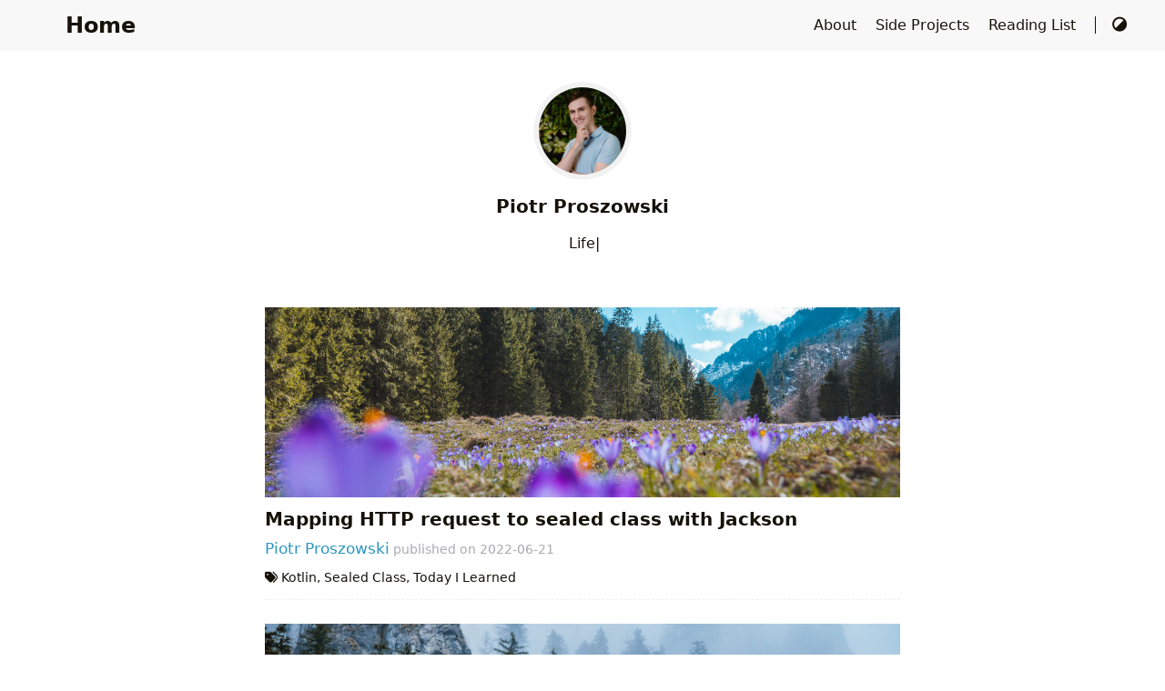

--- FILE ---
content_type: text/html; charset=utf-8
request_url: http://www.proszowski.dev/page/2/
body_size: 2978
content:
<!doctype html><html lang=en><head><meta name=generator content="Hugo 0.147.9"><meta charset=utf-8><meta name=viewport content="width=device-width,initial-scale=1"><meta name=robots content="noodp"><title>Piotr Proszowski</title><script defer data-domain=www.proszowski.dev src=https://analytics.proszowski.dev/js/script.js></script><meta name=Description content="Personal Tech Blog"><meta property="og:url" content="https://proszkie.github.io/"><meta property="og:site_name" content="Piotr Proszowski"><meta property="og:title" content="Piotr Proszowski"><meta property="og:description" content="Personal Tech Blog"><meta property="og:locale" content="en"><meta property="og:type" content="website"><meta name=twitter:card content="summary"><meta name=twitter:title content="Piotr Proszowski"><meta name=twitter:description content="Personal Tech Blog"><meta name=application-name content="My cool site"><meta name=apple-mobile-web-app-title content="My cool site"><meta name=theme-color content="#ffffff"><meta name=msapplication-TileColor content="#da532c"><link rel="shortcut icon" type=image/x-icon href=/favicon.ico><link rel=icon type=image/png sizes=32x32 href=/favicon-32x32.png><link rel=icon type=image/png sizes=16x16 href=/favicon-16x16.png><link rel=apple-touch-icon sizes=180x180 href=/apple-touch-icon.png><link rel=mask-icon href=/safari-pinned-tab.svg color=#5bbad5><link rel=manifest href=/site.webmanifest><link rel=canonical href=https://proszkie.github.io/><link rel=alternate href=/index.xml type=application/rss+xml title="Piotr Proszowski"><link rel=feed href=/index.xml type=application/rss+xml title="Piotr Proszowski"><link rel=stylesheet href=/css/style.min.css><link rel=preload href=https://cdn.jsdelivr.net/npm/@fortawesome/fontawesome-free@6.1.1/css/all.min.css as=style onload='this.onload=null,this.rel="stylesheet"'><noscript><link rel=stylesheet href=https://cdn.jsdelivr.net/npm/@fortawesome/fontawesome-free@6.1.1/css/all.min.css></noscript><noscript><link rel=icon href=/favicon.ico></noscript><link rel=preload href=https://cdn.jsdelivr.net/npm/animate.css@4.1.1/animate.min.css as=style onload='this.onload=null,this.rel="stylesheet"'><noscript><link rel=stylesheet href=https://cdn.jsdelivr.net/npm/animate.css@4.1.1/animate.min.css></noscript><noscript><link rel=icon href=/favicon.ico></noscript><script type=application/ld+json>{"@context":"http://schema.org","@type":"WebSite","url":"https:\/\/proszkie.github.io\/","inLanguage":"en","author":{"@type":"Person","name":"Piotr Proszowski"},"description":"Personal Tech Blog","name":"Piotr Proszowski"}</script></head><body data-header-desktop=fixed data-header-mobile=auto><script type=text/javascript>(window.localStorage&&localStorage.getItem("theme")?localStorage.getItem("theme")==="dark":"light"==="auto"?window.matchMedia("(prefers-color-scheme: dark)").matches:"light"==="dark")&&document.body.setAttribute("theme","dark")</script><div id=mask></div><div class=wrapper><header class=desktop id=header-desktop><div class=header-wrapper><div class=header-title><a href=/ title="Piotr Proszowski">Home</a></div><div class=menu><div class=menu-inner><a class=menu-item href=/about>About </a><a class=menu-item href=/projects>Side Projects </a><a class=menu-item href=/reading-list>Reading List </a><span class="menu-item delimiter"></span><a href=javascript:void(0); class="menu-item theme-switch" title="Switch Theme">
<i class="fas fa-adjust fa-fw" aria-hidden=true></i></a></div></div></div></header><header class=mobile id=header-mobile><div class=header-container><div class=header-wrapper><div class=header-title><a href=/ title="Piotr Proszowski">Home</a></div><div class=menu-toggle id=menu-toggle-mobile><span></span><span></span><span></span></div></div><div class=menu id=menu-mobile><a class=menu-item href=/about title>About</a><a class=menu-item href=/projects title>Side Projects</a><a class=menu-item href=/reading-list title>Reading List</a><a href=javascript:void(0); class="menu-item theme-switch" title="Switch Theme">
<i class="fas fa-adjust fa-fw" aria-hidden=true></i></a></div></div></header><main class=main><div class=container><div class="page home" data-home=posts><div class=home-profile><div class=home-avatar><a href=/about title=About><img class=lazyload src=/svg/loading.min.svg data-src="https://www.gravatar.com/avatar/482d235d4e33bbb861c9539c1bef05ed?s=240&amp;d=mp" data-srcset="https://www.gravatar.com/avatar/482d235d4e33bbb861c9539c1bef05ed?s=240&amp;d=mp, https://www.gravatar.com/avatar/482d235d4e33bbb861c9539c1bef05ed?s=240&amp;d=mp 1.5x, https://www.gravatar.com/avatar/482d235d4e33bbb861c9539c1bef05ed?s=240&amp;d=mp 2x" data-sizes=auto alt="https://www.gravatar.com/avatar/482d235d4e33bbb861c9539c1bef05ed?s=240&amp;d=mp" title="https://www.gravatar.com/avatar/482d235d4e33bbb861c9539c1bef05ed?s=240&amp;d=mp"></a></div><h1 class=home-title>Piotr Proszowski</h1><div class=home-subtitle><div id=id-1 class=typeit></div></div><div class=links><a href=https://github.com/piotr-proszowski title=GitHub target=_blank rel="noopener noreffer me"></a><a href=https://linkedin.com/in/pproszowski title=LinkedIn target=_blank rel="noopener noreffer me"></a><a href=mailto:p.proszowski@gmail.com title=Email rel=me></a></div></div><article class="single summary" itemscope itemtype=http://schema.org/Article><div class=featured-image-preview><a href=/posts/map-requests-to-sealed-class/><img class=lazyload src=/svg/loading.min.svg data-src=/images/map-requests-to-sealed-class/koscielisko.jpg data-srcset="/images/map-requests-to-sealed-class/koscielisko.jpg, /images/map-requests-to-sealed-class/koscielisko.jpg 1.5x, /images/map-requests-to-sealed-class/koscielisko.jpg 2x" data-sizes=auto alt=/images/map-requests-to-sealed-class/koscielisko.jpg title=/images/map-requests-to-sealed-class/koscielisko.jpg></a></div><h1 class=single-title itemprop="name headline"><a href=/posts/map-requests-to-sealed-class/>Mapping HTTP request to sealed class with Jackson</a></h1><div class=post-meta><span class=post-author><a href=/about title=Author rel=author class=author>Piotr Proszowski</a>
</span>&nbsp;<span class=post-publish>published on <time datetime=2022-06-21>2022-06-21</time></span></div><div class=post-footer><div class=post-tags><i class="fas fa-tags fa-fw" aria-hidden=true></i>&nbsp;<a href=/tags/kotlin/>Kotlin</a>,&nbsp;<a href=/tags/sealed-class/>Sealed Class</a>,&nbsp;<a href=/tags/today-i-learned/>Today I Learned</a></div></div></article><article class="single summary" itemscope itemtype=http://schema.org/Article><div class=featured-image-preview><a href=/posts/integration-tests-the-proper-way/><img class=lazyload src=/svg/loading.min.svg data-src=/images/sharded-mongodb-testcontainers/koscielisko.jpg data-srcset="/images/sharded-mongodb-testcontainers/koscielisko.jpg, /images/sharded-mongodb-testcontainers/koscielisko.jpg 1.5x, /images/sharded-mongodb-testcontainers/koscielisko.jpg 2x" data-sizes=auto alt=/images/sharded-mongodb-testcontainers/koscielisko.jpg title=/images/sharded-mongodb-testcontainers/koscielisko.jpg></a></div><h1 class=single-title itemprop="name headline"><a href=/posts/integration-tests-the-proper-way/>Sharded MongoDB in Integration Tests</a></h1><div class=post-meta><span class=post-author><a href=/about title=Author rel=author class=author>Piotr Proszowski</a>
</span>&nbsp;<span class=post-publish>published on <time datetime=2022-06-08>2022-06-08</time></span></div><div class=post-footer><div class=post-tags><i class="fas fa-tags fa-fw" aria-hidden=true></i>&nbsp;<a href=/tags/mongodb/>MongoDB</a>,&nbsp;<a href=/tags/shards/>Shards</a>,&nbsp;<a href=/tags/test-containers/>Test Containers</a>,&nbsp;<a href=/tags/docker/>Docker</a>,&nbsp;<a href=/tags/integration-tests/>Integration Tests</a></div></div></article><article class="single summary" itemscope itemtype=http://schema.org/Article><div class=featured-image-preview><a href=/posts/advent-of-code-2021/><img class=lazyload src=/svg/loading.min.svg data-src=/images/advent-of-code-2021/advent-of-code.png data-srcset="/images/advent-of-code-2021/advent-of-code.png, /images/advent-of-code-2021/advent-of-code.png 1.5x, /images/advent-of-code-2021/advent-of-code.png 2x" data-sizes=auto alt=/images/advent-of-code-2021/advent-of-code.png title=/images/advent-of-code-2021/advent-of-code.png></a></div><h1 class=single-title itemprop="name headline"><a href=/posts/advent-of-code-2021/>Advent Of Code 2021 - Lessons Learned</a></h1><div class=post-meta><span class=post-author><a href=/about title=Author rel=author class=author>Piotr Proszowski</a>
</span>&nbsp;<span class=post-publish>published on <time datetime=2022-03-06>2022-03-06</time></span></div><div class=post-footer><div class=post-tags><i class="fas fa-tags fa-fw" aria-hidden=true></i>&nbsp;<a href=/tags/advent-of-code/>Advent of Code</a>,&nbsp;<a href=/tags/kotlin/>Kotlin</a>,&nbsp;<a href=/tags/groovy/>Groovy</a>,&nbsp;<a href=/tags/algorithms/>Algorithms</a></div></div></article><article class="single summary" itemscope itemtype=http://schema.org/Article><div class=featured-image-preview><a href=/posts/awesome-cli/><img class=lazyload src=/svg/loading.min.svg data-src=/images/hackerman.jpeg data-srcset="/images/hackerman.jpeg, /images/hackerman.jpeg 1.5x, /images/hackerman.jpeg 2x" data-sizes=auto alt=/images/hackerman.jpeg title=/images/hackerman.jpeg></a></div><h1 class=single-title itemprop="name headline"><a href=/posts/awesome-cli/>Awesome CLI</a></h1><div class=post-meta><span class=post-author><a href=/about title=Author rel=author class=author>Piotr Proszowski</a>
</span>&nbsp;<span class=post-publish>published on <time datetime=2021-11-22>2021-11-22</time></span></div><div class=post-footer><div class=post-tags><i class="fas fa-tags fa-fw" aria-hidden=true></i>&nbsp;<a href=/tags/cli/>CLI</a>,&nbsp;<a href=/tags/shell/>Shell</a>,&nbsp;<a href=/tags/terminal/>Terminal</a>,&nbsp;<a href=/tags/unix/>Unix</a>,&nbsp;<a href=/tags/zsh/>ZSH</a>,&nbsp;<a href=/tags/tmux/>Tmux</a></div></div></article><ul class=pagination><li class=page-item><span class=page-link><a href=/>1</a></span></li><li class="page-item active"><span class=page-link><a href=/page/2/>2</a></span></li></ul></div></div></main><footer class=footer><div class=footer-container><div class=footer-line>Powered by <a href=https://gohugo.io/ target=_blank rel="noopener noreffer" title="Hugo 0.147.9">Hugo</a> | Theme - <a href=https://github.com/dillonzq/LoveIt target=_blank rel="noopener noreffer" title="LoveIt 0.2.11"><i class="far fa-kiss-wink-heart fa-fw" aria-hidden=true></i> LoveIt</a></div><div class=footer-line itemscope itemtype=http://schema.org/CreativeWork><i class="far fa-copyright fa-fw" aria-hidden=true></i><span itemprop=copyrightYear>2021 - 2025</span><span class=author itemprop=copyrightHolder>&nbsp;<a href=/about target=_blank>Piotr Proszowski</a></span>&nbsp;|&nbsp;<span class=license><a rel="license external nofollow noopener noreffer" href=https://creativecommons.org/licenses/by-nc/4.0/ target=_blank>CC BY-NC 4.0</a></span></div></div></footer></div><div id=fixed-buttons><a href=# id=back-to-top class=fixed-button title="Back to Top"><i class="fas fa-arrow-up fa-fw" aria-hidden=true></i>
</a><a href=# id=view-comments class=fixed-button title="View Comments"><i class="fas fa-comment fa-fw" aria-hidden=true></i></a></div><script type=text/javascript src=https://cdn.jsdelivr.net/npm/lazysizes@5.3.2/lazysizes.min.js></script><script type=text/javascript src=https://cdn.jsdelivr.net/npm/clipboard@2.0.11/dist/clipboard.min.js></script><script type=text/javascript src=https://cdn.jsdelivr.net/npm/sharer.js@0.5.1/sharer.min.js></script><script type=text/javascript src=https://cdn.jsdelivr.net/npm/typeit@8.6.0/dist/index.umd.js></script><script type=text/javascript>window.config={code:{copyTitle:"Copy to clipboard",maxShownLines:-1},data:{"id-1":"Life enthusiast posting some random thoughts from time to time."},typeit:{cursorChar:"|",cursorSpeed:1e3,data:{"id-1":["id-1"]},duration:500,speed:50}}</script><script type=text/javascript src=/js/theme.min.js></script></body></html>

--- FILE ---
content_type: application/javascript; charset=utf-8
request_url: https://cdn.jsdelivr.net/npm/typeit@8.6.0/dist/index.umd.js
body_size: 3106
content:
// TypeIt by Alex MacArthur - https://typeitjs.com
!function(e,t){"object"==typeof exports&&"undefined"!=typeof module?module.exports=t():"function"==typeof define&&define.amd?define(t):(e="undefined"!=typeof globalThis?globalThis:e||self).TypeIt=t()}(this,(function(){"use strict";var e=e=>Array.isArray(e),t=t=>e(t)?t:[t];var n=e=>Array.from(e),r=e=>document.createTextNode(e);let i=e=>([...e.childNodes].forEach((e=>{if(e.nodeValue)return[...e.nodeValue].forEach((t=>{e.parentNode.insertBefore(r(t),e)})),void e.remove();i(e)})),e);var l=e=>{let t=document.implementation.createHTMLDocument();return t.body.innerHTML=e,i(t.body)};const a="ti-cursor",o={started:!1,completed:!1,frozen:!1,destroyed:!1},s={breakLines:!0,cursor:!0,cursorChar:"|",cursorSpeed:1e3,deleteSpeed:null,html:!0,lifeLike:!0,loop:!1,loopDelay:750,nextStringDelay:750,speed:100,startDelay:250,startDelete:!1,strings:[],waitUntilVisible:!1,beforeString:()=>{},afterString:()=>{},beforeStep:()=>{},afterStep:()=>{},afterComplete:()=>{}};function u(e,t=!1){let n,r=document.createTreeWalker(e,NodeFilter.SHOW_ALL,{acceptNode:e=>{var t;return(null==(t=e.classList)?void 0:t.contains(a))?NodeFilter.FILTER_REJECT:NodeFilter.FILTER_ACCEPT}}),i=[];for(;n=r.nextNode();)n.originalParent=n.parentNode,i.push(n);return t?i.reverse():i}function d(e,t=!0){return t?u(l(e)):n(e).map(r)}var c=e=>document.createElement(e),f=(e,t="")=>{let n=c("style");n.id=t,n.appendChild(r(e)),document.head.appendChild(n)},h=t=>(e(t)||(t=[t/2,t/2]),t),y=(e,t)=>Math.abs(Math.random()*(e+t-(e-t))+(e-t));let p=e=>e/2;var m=e=>"value"in e;let g=e=>"function"==typeof e?e():e;var b=e=>Number.isInteger(e);let v=(e,t=document,n=!1)=>t["querySelector"+(n?"All":"")](e);var w=(e,t)=>Object.assign({},e,t),T=e=>{if(!e)return;let t=e.parentNode;(t.childNodes.length>1?e:t).remove()};let S={"font-family":"","font-weight":"","font-size":"","font-style":"","line-height":"",color:"","margin-left":"-.125em","margin-right":".125em"};var E=(e,t)=>new Array(t).fill(e);const L=({queueItems:e,selector:t,cursorPosition:n,to:r})=>{if(b(t))return-1*t;let i=new RegExp("END","i").test(r),l=t?[...e].reverse().findIndex((({char:e})=>{let n=e.parentElement,r=n.matches(t);return!(!i||!r)||r&&n.firstChild.isSameNode(e)})):-1;return l<0&&(l=i?0:e.length-1),l-n+(i?0:1)};let N=e=>new Promise((t=>{requestAnimationFrame((async()=>{t(await e())}))})),M=e=>{var t;return null==(t=e.func)?void 0:t.call(globalThis)},D=async(e,t,n)=>{let r=t[e][1],i=[],l=e,a=r,o=()=>a&&!a.delay;for(;o();)i.push(a),o()&&l++,a=t[l]?t[l][1]:null;return i.length?(await N((async()=>{for(let e of i)await M(e)})),l-1):(await n((()=>N((()=>M(r)))),r.delay),e)};return function(e,r={}){let N=async(e,t,n=!1)=>{J.frozen&&await new Promise((e=>{this.unfreeze=()=>{J.frozen=!1,e()}})),n||await X.beforeStep(this),await(async(e,t,n)=>new Promise((r=>{n.push(setTimeout((async()=>{await e(),r()}),t||0))})))(e,t,Q),n||await X.afterStep(this)},M=()=>m(_),x=(e=0)=>function(e){let{speed:t,deleteSpeed:n,lifeLike:r}=e;return n=null!==n?n:t/3,r?[y(t,p(t)),y(n,p(n))]:[t,n]}(X)[e],$=()=>(e=>m(e)?n(e.value):u(e,!0).filter((e=>!(e.childNodes.length>0))))(_),C=(e,t)=>(G.add(e),((e={})=>{let t=e.delay;t&&G.add({delay:t})})(t),this),I=()=>null!=W?W:U,k=(e={})=>[{func:()=>R(e)},{func:()=>R(X)}],H=e=>{let t=X.nextStringDelay;G.add([{delay:t[0]},...e,{delay:t[1]}])},A=async()=>{!M()&&Z&&_.appendChild(Z),K&&((e,t,n)=>{let r=`[data-typeit-id='${e}'] .ti-cursor`,i=getComputedStyle(n),l=Object.entries(S).reduce(((e,[t,n])=>`${e} ${t}: var(--ti-cursor-${t}, ${n||i[t]});`),"");f(`@keyframes blink-${e} { 0% {opacity: 0} 49% {opacity: 0} 50% {opacity: 1} } ${r} { display: inline; letter-spacing: -1em; ${l} animation: blink-${e} ${t.cursorSpeed/1e3}s infinite; } ${r}.with-delay { animation-delay: 500ms; } ${r}.disabled { animation: none; }`,e)})(Y,X,_)},P=e=>{K&&Z&&(Z.classList.toggle("disabled",e),Z.classList.toggle("with-delay",!e))},z=()=>{let e=X.strings.filter((e=>!!e));e.forEach(((t,n)=>{if(this.type(t),n+1===e.length)return;let r=X.breakLines?[{func:()=>F(c("BR")),typeable:!0}]:E({func:V,delay:x(1)},G.getTypeable().length);H(r)}))},O=async(e=!0)=>{J.started=!0;let t=t=>{P(!1),G.done(t,!e)};try{let n=[...G.getQueue()];for(let e=0;e<n.length;e++){let[r,i]=n[e];if(!i.done){if(i.typeable&&!J.frozen&&P(!0),!i.deletable||i.deletable&&$().length){let r=await D(e,n,N);Array(r-e).fill(e+1).map(((e,t)=>e+t)).forEach((e=>{let[r]=n[e];t(r)})),e=r}t(r)}}if(!e)return this;if(J.completed=!0,await X.afterComplete(this),!X.loop)throw"";let r=X.loopDelay;N((async()=>{await(async e=>{let t=I();t&&await B({value:t});for(let n of $())await N(V,x(1));G.reset(),G.set(0,{delay:e})})(r[0]),O()}),r[1])}catch(n){}return this},B=async e=>{var t,n,r;t=e,n=U,r=$(),U=Math.min(Math.max(n+t,0),r.length),((e,t,n)=>{let r=t[n-1],i=v(".ti-cursor",e);(e=(null==r?void 0:r.parentNode)||e).insertBefore(i,r||null)})(_,$(),U)},F=e=>((e,t)=>{if(m(e))return void(e.value=`${e.value}${t.textContent}`);t.innerHTML="";let n="BODY"===(null==(r=t.originalParent)?void 0:r.tagName)?e:t.originalParent||e;var r;n.insertBefore(t,v(".ti-cursor",n)||null)})(_,e),R=async e=>X=w(X,e),q=async()=>{M()?_.value="":$().forEach(T)},V=()=>{let e=$();e.length&&(M()?_.value=_.value.slice(0,-1):T(e[U]))};this.break=function(e){return C({func:()=>F(c("BR")),typeable:!0},e)},this.delete=function(e=null,t={}){e=g(e);let n=k(t),r=e,{instant:i,to:l}=t,a=G.getTypeable(),o=null===r?a.length:b(r)?r:L({queueItems:a,selector:r,cursorPosition:I(),to:l});return C([n[0],...E({func:V,delay:i?0:x(1),deletable:!0},o),n[1]],t)},this.empty=function(e={}){return C({func:q},e)},this.exec=function(e,t={}){let n=k(t);return C([n[0],{func:()=>e(this)},n[1]],t)},this.move=function(e,t={}){e=g(e);let n=k(t),{instant:r,to:i}=t,l=L({queueItems:G.getTypeable(),selector:null===e?"":e,to:i,cursorPosition:I()}),a=l<0?-1:1;return W=I()+l,C([n[0],...E({func:()=>B(a),delay:r?0:x()},Math.abs(l)),n[1]],t)},this.options=function(e,t={}){return e=g(e),R(e),C({},t)},this.pause=function(e,t={}){return C({delay:g(e)},t)},this.type=function(e,t={}){e=g(e);let{instant:n}=t,r=k(t),i=d(e,X.html).map((e=>{return{func:()=>F(e),char:e,delay:n||(t=e,/<(.+)>(.*?)<\/(.+)>/.test(t.outerHTML))?0:x(),typeable:e.nodeType===Node.TEXT_NODE};var t})),l=[r[0],{func:async()=>await X.beforeString(e,this)},...i,{func:async()=>await X.afterString(e,this)},r[1]];return C(l,t)},this.is=function(e){return J[e]},this.destroy=function(e=!0){Q.forEach(clearTimeout),Q=[],g(e)&&Z&&T(Z),J.destroyed=!0},this.freeze=function(){J.frozen=!0},this.unfreeze=()=>{},this.reset=function(e){!this.is("destroyed")&&this.destroy(),e?(G.wipe(),e(this)):G.reset(),U=0;for(let t in J)J[t]=!1;return _[M()?"value":"innerHTML"]="",this},this.go=function(){return J.started?this:(A(),X.waitUntilVisible?(((e,t)=>{new IntersectionObserver(((n,r)=>{n.forEach((n=>{n.isIntersecting&&(t(),r.unobserve(e))}))}),{threshold:1}).observe(e)})(_,O.bind(this)),this):(O(),this))},this.flush=function(e=(()=>{})){return A(),O(!1).then(e),this},this.getQueue=()=>G,this.getOptions=()=>X,this.updateOptions=e=>R(e),this.getElement=()=>_;let _="string"==typeof(j=e)?v(j):j;var j;let Q=[],U=0,W=null,J=w({},o),X=w(s,r);X=w(X,{html:!M()&&X.html,nextStringDelay:h(X.nextStringDelay),loopDelay:h(X.loopDelay)});let Y=Math.random().toString().substring(2,9),G=function(e){let n=function(e){return t(e).forEach((e=>{var t;return i.set(Symbol(null==(t=e.char)?void 0:t.innerText),{...e})})),this},r=()=>Array.from(i.values()),i=new Map;return n(e),{add:n,set:function(e,t){let n=[...i.keys()];i.set(n[e],t)},wipe:function(){i=new Map,n(e)},reset:function(){i.forEach((e=>delete e.done))},destroy:e=>i.delete(e),done:(e,t=!1)=>t?i.delete(e):i.get(e).done=!0,getItems:(e=!1)=>e?r():r().filter((e=>!e.done)),getQueue:()=>i,getTypeable:()=>r().filter((e=>e.typeable))}}([{func:()=>{},delay:X.startDelay}]);_.dataset.typeitId=Y,f("[data-typeit-id]:before {content: '.'; display: inline-block; width: 0; visibility: hidden;}");let K=X.cursor&&!M(),Z=(()=>{if(M())return;let e=c("span");return e.className=a,K?(e.innerHTML=l(X.cursorChar).innerHTML,e):(e.style.visibility="hidden",e)})();X.strings=(e=>{let t=_.innerHTML;return t?(_.innerHTML="",X.startDelete?(_.innerHTML=t,i(_),H(E({func:V,delay:x(1),deletable:!0},$().length)),e):t.replace(/<!--(.+?)-->/g,"").trim().split(/<br(?:\s*?)(?:\/)?>/).concat(e)):e})(t(X.strings)),X.strings.length&&z()}}));
